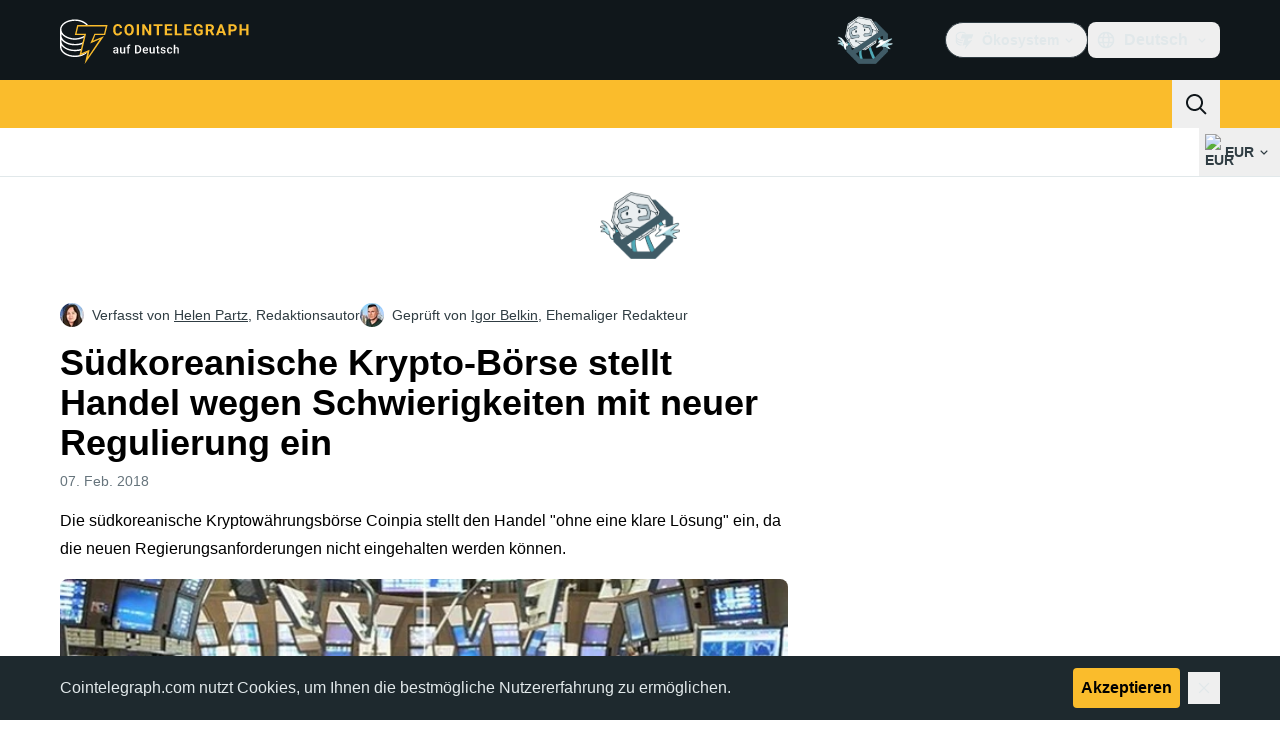

--- FILE ---
content_type: text/javascript; charset=utf-8
request_url: https://de.cointelegraph.com/_duck/ducklings/C5HMAuj1.js
body_size: -840
content:
import"./C515-5gH.js";try{let e=typeof window<"u"?window:typeof global<"u"?global:typeof globalThis<"u"?globalThis:typeof self<"u"?self:{},n=new e.Error().stack;n&&(e._sentryDebugIds=e._sentryDebugIds||{},e._sentryDebugIds[n]="892ad338-8599-4981-8062-c72ccd4c117b",e._sentryDebugIdIdentifier="sentry-dbid-892ad338-8599-4981-8062-c72ccd4c117b")}catch{}const t=e=>e.shouldOpenInNewTab()?"_blank":"_self";export{t as g};


--- FILE ---
content_type: text/javascript; charset=utf-8
request_url: https://de.cointelegraph.com/_duck/ducklings/DlyTlgd_.js
body_size: -478
content:
import{g as a}from"./CguYgIFY.js";import{d as c,l as i,c as l,o as p,n as u,Y as f,F as g,e as o}from"./C515-5gH.js";import{g as m,a as y,b as s}from"./B72-RfAA.js";try{let e=typeof window<"u"?window:typeof global<"u"?global:typeof globalThis<"u"?globalThis:typeof self<"u"?self:{},t=new e.Error().stack;t&&(e._sentryDebugIds=e._sentryDebugIds||{},e._sentryDebugIds[t]="a4ff1867-05d9-412e-9a62-876136c5c862",e._sentryDebugIdIdentifier="sentry-dbid-a4ff1867-05d9-412e-9a62-876136c5c862")}catch{}const b=["data-ct-theme"],k=c({__name:"PostBadge",props:{post:{},type:{}},setup(e){const t=i(()=>e.type??m(e.post)),r=()=>{switch(o(t)){case s.INFO:return"dark";default:return}},n=()=>{switch(o(t)){case s.DEFAULT:case s.WARNING:return a({size:"sm",weak:!1,passive:!0,color:"primary"});case s.INFO:return a({size:"sm",weak:!1,passive:!0,color:"default"});case s.SUCCESS:return a({size:"sm",weak:!1,passive:!0,color:"green"});case s.DANGER:return a({size:"sm",weak:!1,passive:!0,color:"red"})}};return(d,h)=>(p(),l("figcaption",{class:u(["absolute bottom-2 right-2 uppercase",n()]),"data-testid":"post-badge","data-ct-theme":r()},f(g(y)(d.post)),11,b))}});export{k as _};


--- FILE ---
content_type: text/javascript; charset=utf-8
request_url: https://de.cointelegraph.com/_duck/ducklings/C2mpue5s.js
body_size: -862
content:
import{_ as t}from"./C2etoIrj.js";import"./C515-5gH.js";try{let e=typeof window<"u"?window:typeof global<"u"?global:typeof globalThis<"u"?globalThis:typeof self<"u"?self:{},d=new e.Error().stack;d&&(e._sentryDebugIds=e._sentryDebugIds||{},e._sentryDebugIds[d]="0c652ce0-3e10-4dd6-9d5d-db4f058dd5b1",e._sentryDebugIdIdentifier="sentry-dbid-0c652ce0-3e10-4dd6-9d5d-db4f058dd5b1")}catch{}export{t as default};
